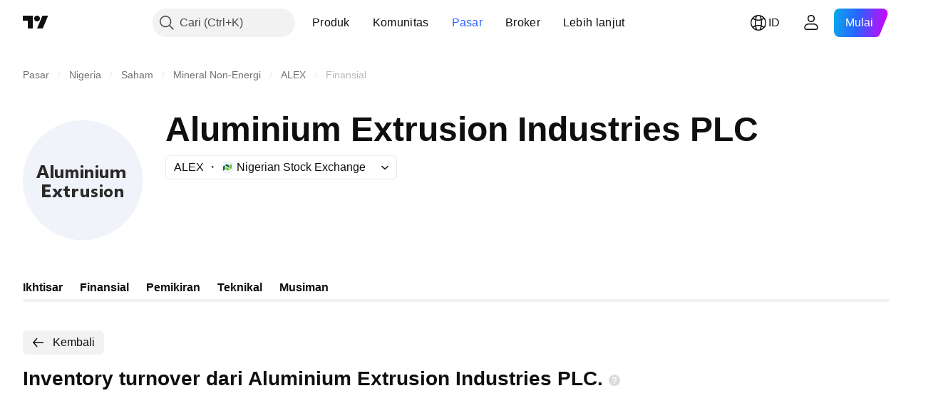

--- FILE ---
content_type: text/css; charset=utf-8
request_url: https://static.tradingview.com/static/bundles/41651.62c62b9357725600bfe8.css
body_size: 253
content:
.menu-XG9_dvT5{display:flex;flex-direction:column;padding:8px 0 20px;width:100%}.menuWrapper-XG9_dvT5{border-radius:6px;box-shadow:0 0 0 1px var(--color-border);overflow:hidden;overflow-y:auto;-webkit-overflow-scrolling:touch;background:var(--color-bg-primary);height:100vh;position:relative;transition:transform .35s cubic-bezier(.25,.8,.25,1)}.menuWrapper-XG9_dvT5::-webkit-scrollbar{height:5px;width:5px}.menuWrapper-XG9_dvT5::-webkit-scrollbar-thumb{background-clip:content-box;background-color:var(--tv-color-scrollbar-thumb-background,var(--color-scroll-bg));border:1px solid transparent;border-radius:3px}.menuWrapper-XG9_dvT5::-webkit-scrollbar-track{background-color:transparent;border-radius:3px}.menuWrapper-XG9_dvT5::-webkit-scrollbar-corner{display:none}@supports (-moz-appearance:none){.menuWrapper-XG9_dvT5{scrollbar-color:var(--tv-color-scrollbar-thumb-background,var(--color-scroll-bg)) transparent;scrollbar-width:thin}}.menuWrapperOuter-XG9_dvT5{bottom:0;height:0;left:0;position:fixed;right:0}.menuOuter-v8qUcWiF{background:transparent;height:100%;left:0;position:fixed;top:0;transition:background .35s cubic-bezier(.25,.8,.25,1);width:100%}.isVisibleBackground-v8qUcWiF{background:var(--color-other-modal-background)}

--- FILE ---
content_type: image/svg+xml
request_url: https://s3-symbol-logo.tradingview.com/aluminium-extrusion-industries-plc--big.svg
body_size: 1025
content:
<!-- by TradingView --><svg width="56" height="56" viewBox="0 0 56 56" xmlns="http://www.w3.org/2000/svg"><path fill="#F0F3FA" d="M0 0h56v56H0z"/><path d="M12.32 27h-1.48l-.44-1.32H8.23L7.8 27H6.32l2.2-6h1.63l2.17 6Zm-2.24-2.36-.65-2a6.98 6.98 0 0 1-.11-.53h-.04c0 .18-.03.35-.1.53l-.66 2.04h1.56v-.04ZM14.32 27H13v-6h1.32v6ZM19 27h-1.27v-.68h-.03c-.3.45-.72.68-1.26.68-.96 0-1.44-.55-1.44-1.65V23h1.27v2.26c0 .55.23.8.68.8.48 0 .75-.38.75-.83V23H19v4ZM26 27h-1.26v-2.15c0-.56-.1-.85-.5-.85-.38 0-.66.39-.66.91V27h-1.16v-2.15c0-.56-.19-.82-.6-.82-.47 0-.58.47-.58.88V27H20v-4h1.16v.72c.28-.44.7-.72 1.23-.72s.9.23 1.1.72c.28-.5.72-.72 1.25-.72.82 0 1.23.61 1.23 1.65L26 27ZM33 27h-1.28v-2.1c0-.61-.24-.9-.69-.9-.47 0-.75.38-.75.84V27H29v-4h1.28v.71c.3-.48.75-.71 1.34-.71.93 0 1.38.58 1.38 1.65V27ZM40 27h-1.26v-.68h-.04c-.3.45-.72.68-1.26.68-.96 0-1.44-.61-1.44-1.71V23h1.27v2.2c0 .54.23.8.68.8.48 0 .75-.38.75-.84V23H40v4ZM46.68 27v-2.19c0-.55-.26-.84-.73-.84-.44 0-.77.39-.77.9V27h-1.36v-2.19c0-.55-.22-.81-.7-.81-.49 0-.76.41-.76.88V27H41v-4h1.36v.72c.34-.47.84-.72 1.43-.72.62 0 1.06.23 1.28.72.33-.5.88-.72 1.5-.72.95 0 1.43.52 1.43 1.56V27h-1.32ZM13 36H9v-6h4v1.24h-2.5v1.19h2.18v1.1h-2.17v1.28H13V36ZM17.12 34l1.54 2h-1.65c-.3-.48-.65-.94-.89-1.45-.2.5-.56.98-.85 1.45h-1.61l1.58-2-1.46-2h1.65c.28.48.64 1 .84 1.52.16-.53.58-1.05.85-1.52h1.54l-1.54 2ZM22 35.85c-.18.11-.5.15-.9.15-.94 0-1.41-.52-1.41-1.54V33H19v-1h.69v-.94l1.31-.41V32h1v1h-1v1.2c0 .45.2.71.57.71.14 0 .29-.03.43-.11v1.05ZM25.4 33.05c-.63 0-1 .49-1 1.08V36H23v-4h1.4v.79c.23-.53.61-.79 1.22-.79.15 0 .3 0 .38.03v1.15c.01 0-.47-.13-.6-.13ZM29.73 36v-.68h-.03c-.3.45-.72.68-1.26.68-.96 0-1.44-.61-1.44-1.71V32h1.27v2.2c0 .54.23.8.68.8.48 0 .75-.38.75-.84V32H31v4h-1.27ZM32.03 35.75v-.95c.2.13.4.2.59.26.2.06.4.09.55.09.22 0 .72-.03.72-.35 0-.06-.03-.12-.1-.19-.27-.26-.89-.33-1.24-.5a1.01 1.01 0 0 1-.55-.91c0-.91.97-1.2 1.73-1.2.35 0 .71.03 1.04.16v.91c-.3-.17-.66-.25-1-.25-.16 0-.3.03-.43.1-.07.02-.1.06-.13.09-.04.03-.04.1-.04.12 0 .37.54.4.79.5.4.16.77.34.97.73.07.13.07.25.07.41 0 .44-.23.76-.55.95-.17.1-.36.15-.6.22-.22.03-.45.06-.68.06-.39-.06-.78-.13-1.14-.25ZM37.32 36H36v-4h1.32v4ZM36 30.6c0 .35.31.62.66.62.35 0 .66-.26.66-.63 0-.36-.31-.59-.66-.59-.35 0-.66.22-.66.6ZM28.32 27H27v-4h1.32v4ZM35.32 27H34v-4h1.32v4ZM27 21.6c0 .35.31.62.66.62.35 0 .66-.26.66-.63 0-.36-.31-.59-.66-.59-.35 0-.66.22-.66.6ZM34 21.6c0 .35.31.62.66.62.35 0 .66-.26.66-.63 0-.36-.31-.59-.66-.59-.35 0-.66.22-.66.6ZM39.97 36c-1.15 0-1.97-.79-1.97-1.98 0-1.22.87-2.02 2.03-2.02 1.23 0 1.97.79 1.97 1.92A2 2 0 0 1 39.97 36Zm.03-3c-.61 0-.83.44-.83 1 0 .72.28 1 .86 1 .55 0 .83-.28.83-1-.06-.76-.3-1-.86-1ZM47 36h-1.28v-2.1c0-.61-.24-.9-.69-.9-.48 0-.75.38-.75.84v2.13H43V32h1.28v.71c.3-.48.75-.71 1.34-.71.93 0 1.38.58 1.38 1.65V36Z" fill="#2B2A29"/></svg>